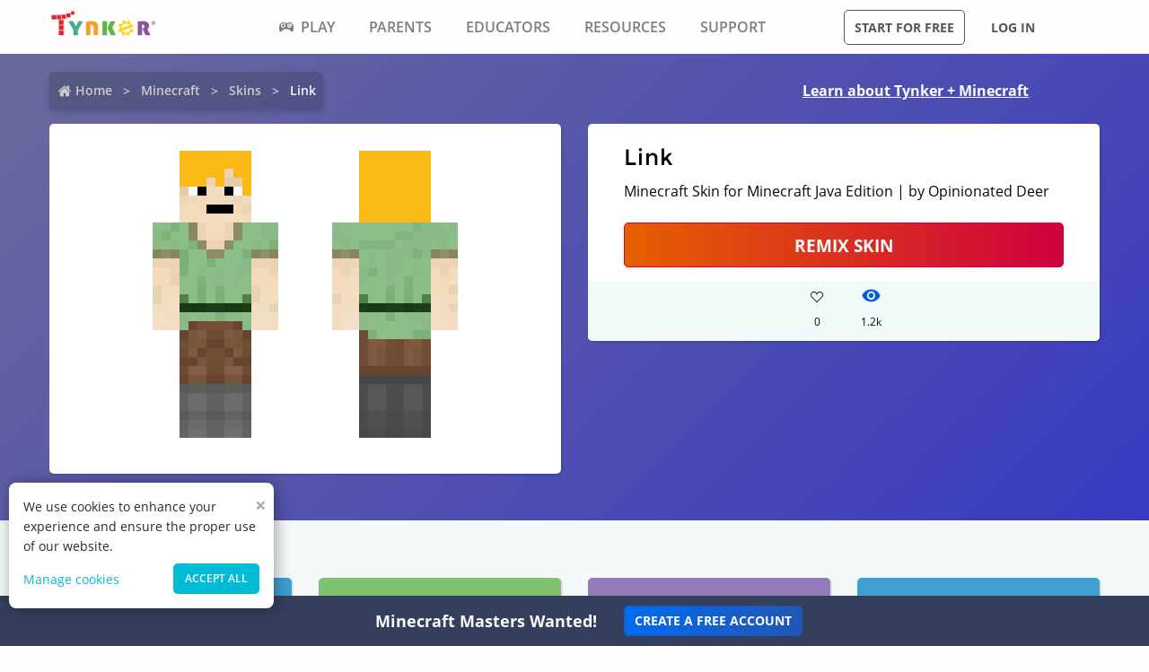

--- FILE ---
content_type: application/javascript; charset=UTF-8
request_url: https://www.tynker.com/_next/static/chunks/5385-071a0f6668480289.js
body_size: 11297
content:
(self.webpackChunk_N_E=self.webpackChunk_N_E||[]).push([[5385],{47084:function(e){e.exports=function(){"use strict";function e(e,t){for(var n=0;n<t.length;n++){var r=t[n];r.enumerable=r.enumerable||!1,r.configurable=!0,"value"in r&&(r.writable=!0),Object.defineProperty(e,r.key,r)}}function t(t,n,r){return n&&e(t.prototype,n),r&&e(t,r),t}function n(e,t){if(e){if("string"===typeof e)return r(e,t);var n=Object.prototype.toString.call(e).slice(8,-1);return"Object"===n&&e.constructor&&(n=e.constructor.name),"Map"===n||"Set"===n?Array.from(e):"Arguments"===n||/^(?:Ui|I)nt(?:8|16|32)(?:Clamped)?Array$/.test(n)?r(e,t):void 0}}function r(e,t){(null==t||t>e.length)&&(t=e.length);for(var n=0,r=new Array(t);n<t;n++)r[n]=e[n];return r}function i(e,t){var r;if("undefined"===typeof Symbol||null==e[Symbol.iterator]){if(Array.isArray(e)||(r=n(e))||t&&e&&"number"===typeof e.length){r&&(e=r);var i=0;return function(){return i>=e.length?{done:!0}:{done:!1,value:e[i++]}}}throw new TypeError("Invalid attempt to iterate non-iterable instance.\nIn order to be iterable, non-array objects must have a [Symbol.iterator]() method.")}return(r=e[Symbol.iterator]()).next.bind(r)}function s(e){var t={exports:{}};return e(t,t.exports),t.exports}var l=s((function(e){function t(){return{baseUrl:null,breaks:!1,gfm:!0,headerIds:!0,headerPrefix:"",highlight:null,langPrefix:"language-",mangle:!0,pedantic:!1,renderer:null,sanitize:!1,sanitizer:null,silent:!1,smartLists:!1,smartypants:!1,tokenizer:null,walkTokens:null,xhtml:!1}}function n(t){e.exports.defaults=t}e.exports={defaults:t(),getDefaults:t,changeDefaults:n}})),a=/[&<>"']/,o=/[&<>"']/g,c=/[<>"']|&(?!#?\w+;)/,u=/[<>"']|&(?!#?\w+;)/g,p={"&":"&amp;","<":"&lt;",">":"&gt;",'"':"&quot;","'":"&#39;"},h=function(e){return p[e]};function g(e,t){if(t){if(a.test(e))return e.replace(o,h)}else if(c.test(e))return e.replace(u,h);return e}var f=/&(#(?:\d+)|(?:#x[0-9A-Fa-f]+)|(?:\w+));?/gi;function d(e){return e.replace(f,(function(e,t){return"colon"===(t=t.toLowerCase())?":":"#"===t.charAt(0)?"x"===t.charAt(1)?String.fromCharCode(parseInt(t.substring(2),16)):String.fromCharCode(+t.substring(1)):""}))}var k=/(^|[^\[])\^/g;function b(e,t){e=e.source||e,t=t||"";var n={replace:function(t,r){return r=(r=r.source||r).replace(k,"$1"),e=e.replace(t,r),n},getRegex:function(){return new RegExp(e,t)}};return n}var m=/[^\w:]/g,x=/^$|^[a-z][a-z0-9+.-]*:|^[?#]/i;function v(e,t,n){if(e){var r;try{r=decodeURIComponent(d(n)).replace(m,"").toLowerCase()}catch(i){return null}if(0===r.indexOf("javascript:")||0===r.indexOf("vbscript:")||0===r.indexOf("data:"))return null}t&&!x.test(n)&&(n=S(t,n));try{n=encodeURI(n).replace(/%25/g,"%")}catch(i){return null}return n}var w={},_=/^[^:]+:\/*[^/]*$/,y=/^([^:]+:)[\s\S]*$/,z=/^([^:]+:\/*[^/]*)[\s\S]*$/;function S(e,t){w[" "+e]||(_.test(e)?w[" "+e]=e+"/":w[" "+e]=R(e,"/",!0));var n=-1===(e=w[" "+e]).indexOf(":");return"//"===t.substring(0,2)?n?t:e.replace(y,"$1")+t:"/"===t.charAt(0)?n?t:e.replace(z,"$1")+t:e+t}function $(e){for(var t,n,r=1;r<arguments.length;r++)for(n in t=arguments[r])Object.prototype.hasOwnProperty.call(t,n)&&(e[n]=t[n]);return e}function A(e,t){var n=e.replace(/\|/g,(function(e,t,n){for(var r=!1,i=t;--i>=0&&"\\"===n[i];)r=!r;return r?"|":" |"})).split(/ \|/),r=0;if(n.length>t)n.splice(t);else for(;n.length<t;)n.push("");for(;r<n.length;r++)n[r]=n[r].trim().replace(/\\\|/g,"|");return n}function R(e,t,n){var r=e.length;if(0===r)return"";for(var i=0;i<r;){var s=e.charAt(r-i-1);if(s!==t||n){if(s===t||!n)break;i++}else i++}return e.substr(0,r-i)}function T(e,t){if(-1===e.indexOf(t[1]))return-1;for(var n=e.length,r=0,i=0;i<n;i++)if("\\"===e[i])i++;else if(e[i]===t[0])r++;else if(e[i]===t[1]&&--r<0)return i;return-1}function I(e){e&&e.sanitize&&!e.silent&&console.warn("marked(): sanitize and sanitizer parameters are deprecated since version 0.7.0, should not be used and will be removed in the future. Read more here: https://marked.js.org/#/USING_ADVANCED.md#options")}function Z(e,t){if(t<1)return"";for(var n="";t>1;)1&t&&(n+=e),t>>=1,e+=e;return n+e}var q={escape:g,unescape:d,edit:b,cleanUrl:v,resolveUrl:S,noopTest:{exec:function(){}},merge:$,splitCells:A,rtrim:R,findClosingBracket:T,checkSanitizeDeprecation:I,repeatString:Z},C=l.defaults,O=q.rtrim,U=q.splitCells,E=q.escape,j=q.findClosingBracket;function D(e,t,n){var r=t.href,i=t.title?E(t.title):null,s=e[1].replace(/\\([\[\]])/g,"$1");return"!"!==e[0].charAt(0)?{type:"link",raw:n,href:r,title:i,text:s}:{type:"image",raw:n,href:r,title:i,text:E(s)}}function P(e,t){var n=e.match(/^(\s+)(?:```)/);if(null===n)return t;var r=n[1];return t.split("\n").map((function(e){var t=e.match(/^\s+/);return null===t?e:t[0].length>=r.length?e.slice(r.length):e})).join("\n")}var L=function(){function e(e){this.options=e||C}var t=e.prototype;return t.space=function(e){var t=this.rules.block.newline.exec(e);if(t)return t[0].length>1?{type:"space",raw:t[0]}:{raw:"\n"}},t.code=function(e,t){var n=this.rules.block.code.exec(e);if(n){var r=t[t.length-1];if(r&&"paragraph"===r.type)return{raw:n[0],text:n[0].trimRight()};var i=n[0].replace(/^ {1,4}/gm,"");return{type:"code",raw:n[0],codeBlockStyle:"indented",text:this.options.pedantic?i:O(i,"\n")}}},t.fences=function(e){var t=this.rules.block.fences.exec(e);if(t){var n=t[0],r=P(n,t[3]||"");return{type:"code",raw:n,lang:t[2]?t[2].trim():t[2],text:r}}},t.heading=function(e){var t=this.rules.block.heading.exec(e);if(t){var n=t[2].trim();if(/#$/.test(n)){var r=O(n,"#");this.options.pedantic?n=r.trim():r&&!/ $/.test(r)||(n=r.trim())}return{type:"heading",raw:t[0],depth:t[1].length,text:n}}},t.nptable=function(e){var t=this.rules.block.nptable.exec(e);if(t){var n={type:"table",header:U(t[1].replace(/^ *| *\| *$/g,"")),align:t[2].replace(/^ *|\| *$/g,"").split(/ *\| */),cells:t[3]?t[3].replace(/\n$/,"").split("\n"):[],raw:t[0]};if(n.header.length===n.align.length){var r,i=n.align.length;for(r=0;r<i;r++)/^ *-+: *$/.test(n.align[r])?n.align[r]="right":/^ *:-+: *$/.test(n.align[r])?n.align[r]="center":/^ *:-+ *$/.test(n.align[r])?n.align[r]="left":n.align[r]=null;for(i=n.cells.length,r=0;r<i;r++)n.cells[r]=U(n.cells[r],n.header.length);return n}}},t.hr=function(e){var t=this.rules.block.hr.exec(e);if(t)return{type:"hr",raw:t[0]}},t.blockquote=function(e){var t=this.rules.block.blockquote.exec(e);if(t){var n=t[0].replace(/^ *> ?/gm,"");return{type:"blockquote",raw:t[0],text:n}}},t.list=function(e){var t=this.rules.block.list.exec(e);if(t){var n,r,i,s,l,a,o,c,u=t[0],p=t[2],h=p.length>1,g={type:"list",raw:u,ordered:h,start:h?+p.slice(0,-1):"",loose:!1,items:[]},f=t[0].match(this.rules.block.item),d=!1,k=f.length;i=this.rules.block.listItemStart.exec(f[0]);for(var b=0;b<k;b++){if(u=n=f[b],b!==k-1){if(s=this.rules.block.listItemStart.exec(f[b+1]),this.options.pedantic?s[1].length>i[1].length:s[1].length>i[0].length||s[1].length>3){f.splice(b,2,f[b]+"\n"+f[b+1]),b--,k--;continue}(!this.options.pedantic||this.options.smartLists?s[2][s[2].length-1]!==p[p.length-1]:h===(1===s[2].length))&&(l=f.slice(b+1).join("\n"),g.raw=g.raw.substring(0,g.raw.length-l.length),b=k-1),i=s}r=n.length,~(n=n.replace(/^ *([*+-]|\d+[.)]) ?/,"")).indexOf("\n ")&&(r-=n.length,n=this.options.pedantic?n.replace(/^ {1,4}/gm,""):n.replace(new RegExp("^ {1,"+r+"}","gm"),"")),a=d||/\n\n(?!\s*$)/.test(n),b!==k-1&&(d="\n"===n.charAt(n.length-1),a||(a=d)),a&&(g.loose=!0),this.options.gfm&&(c=void 0,(o=/^\[[ xX]\] /.test(n))&&(c=" "!==n[1],n=n.replace(/^\[[ xX]\] +/,""))),g.items.push({type:"list_item",raw:u,task:o,checked:c,loose:a,text:n})}return g}},t.html=function(e){var t=this.rules.block.html.exec(e);if(t)return{type:this.options.sanitize?"paragraph":"html",raw:t[0],pre:!this.options.sanitizer&&("pre"===t[1]||"script"===t[1]||"style"===t[1]),text:this.options.sanitize?this.options.sanitizer?this.options.sanitizer(t[0]):E(t[0]):t[0]}},t.def=function(e){var t=this.rules.block.def.exec(e);if(t)return t[3]&&(t[3]=t[3].substring(1,t[3].length-1)),{tag:t[1].toLowerCase().replace(/\s+/g," "),raw:t[0],href:t[2],title:t[3]}},t.table=function(e){var t=this.rules.block.table.exec(e);if(t){var n={type:"table",header:U(t[1].replace(/^ *| *\| *$/g,"")),align:t[2].replace(/^ *|\| *$/g,"").split(/ *\| */),cells:t[3]?t[3].replace(/\n$/,"").split("\n"):[]};if(n.header.length===n.align.length){n.raw=t[0];var r,i=n.align.length;for(r=0;r<i;r++)/^ *-+: *$/.test(n.align[r])?n.align[r]="right":/^ *:-+: *$/.test(n.align[r])?n.align[r]="center":/^ *:-+ *$/.test(n.align[r])?n.align[r]="left":n.align[r]=null;for(i=n.cells.length,r=0;r<i;r++)n.cells[r]=U(n.cells[r].replace(/^ *\| *| *\| *$/g,""),n.header.length);return n}}},t.lheading=function(e){var t=this.rules.block.lheading.exec(e);if(t)return{type:"heading",raw:t[0],depth:"="===t[2].charAt(0)?1:2,text:t[1]}},t.paragraph=function(e){var t=this.rules.block.paragraph.exec(e);if(t)return{type:"paragraph",raw:t[0],text:"\n"===t[1].charAt(t[1].length-1)?t[1].slice(0,-1):t[1]}},t.text=function(e,t){var n=this.rules.block.text.exec(e);if(n){var r=t[t.length-1];return r&&"text"===r.type?{raw:n[0],text:n[0]}:{type:"text",raw:n[0],text:n[0]}}},t.escape=function(e){var t=this.rules.inline.escape.exec(e);if(t)return{type:"escape",raw:t[0],text:E(t[1])}},t.tag=function(e,t,n){var r=this.rules.inline.tag.exec(e);if(r)return!t&&/^<a /i.test(r[0])?t=!0:t&&/^<\/a>/i.test(r[0])&&(t=!1),!n&&/^<(pre|code|kbd|script)(\s|>)/i.test(r[0])?n=!0:n&&/^<\/(pre|code|kbd|script)(\s|>)/i.test(r[0])&&(n=!1),{type:this.options.sanitize?"text":"html",raw:r[0],inLink:t,inRawBlock:n,text:this.options.sanitize?this.options.sanitizer?this.options.sanitizer(r[0]):E(r[0]):r[0]}},t.link=function(e){var t=this.rules.inline.link.exec(e);if(t){var n=t[2].trim();if(!this.options.pedantic&&/^</.test(n)){if(!/>$/.test(n))return;var r=O(n.slice(0,-1),"\\");if((n.length-r.length)%2===0)return}else{var i=j(t[2],"()");if(i>-1){var s=(0===t[0].indexOf("!")?5:4)+t[1].length+i;t[2]=t[2].substring(0,i),t[0]=t[0].substring(0,s).trim(),t[3]=""}}var l=t[2],a="";if(this.options.pedantic){var o=/^([^'"]*[^\s])\s+(['"])(.*)\2/.exec(l);o&&(l=o[1],a=o[3])}else a=t[3]?t[3].slice(1,-1):"";return l=l.trim(),/^</.test(l)&&(l=this.options.pedantic&&!/>$/.test(n)?l.slice(1):l.slice(1,-1)),D(t,{href:l?l.replace(this.rules.inline._escapes,"$1"):l,title:a?a.replace(this.rules.inline._escapes,"$1"):a},t[0])}},t.reflink=function(e,t){var n;if((n=this.rules.inline.reflink.exec(e))||(n=this.rules.inline.nolink.exec(e))){var r=(n[2]||n[1]).replace(/\s+/g," ");if(!(r=t[r.toLowerCase()])||!r.href){var i=n[0].charAt(0);return{type:"text",raw:i,text:i}}return D(n,r,n[0])}},t.strong=function(e,t,n){void 0===n&&(n="");var r=this.rules.inline.strong.start.exec(e);if(r&&(!r[1]||r[1]&&(""===n||this.rules.inline.punctuation.exec(n)))){t=t.slice(-1*e.length);var i,s="**"===r[0]?this.rules.inline.strong.endAst:this.rules.inline.strong.endUnd;for(s.lastIndex=0;null!=(r=s.exec(t));)if(i=this.rules.inline.strong.middle.exec(t.slice(0,r.index+3)))return{type:"strong",raw:e.slice(0,i[0].length),text:e.slice(2,i[0].length-2)}}},t.em=function(e,t,n){void 0===n&&(n="");var r=this.rules.inline.em.start.exec(e);if(r&&(!r[1]||r[1]&&(""===n||this.rules.inline.punctuation.exec(n)))){t=t.slice(-1*e.length);var i,s="*"===r[0]?this.rules.inline.em.endAst:this.rules.inline.em.endUnd;for(s.lastIndex=0;null!=(r=s.exec(t));)if(i=this.rules.inline.em.middle.exec(t.slice(0,r.index+2)))return{type:"em",raw:e.slice(0,i[0].length),text:e.slice(1,i[0].length-1)}}},t.codespan=function(e){var t=this.rules.inline.code.exec(e);if(t){var n=t[2].replace(/\n/g," "),r=/[^ ]/.test(n),i=/^ /.test(n)&&/ $/.test(n);return r&&i&&(n=n.substring(1,n.length-1)),n=E(n,!0),{type:"codespan",raw:t[0],text:n}}},t.br=function(e){var t=this.rules.inline.br.exec(e);if(t)return{type:"br",raw:t[0]}},t.del=function(e){var t=this.rules.inline.del.exec(e);if(t)return{type:"del",raw:t[0],text:t[2]}},t.autolink=function(e,t){var n,r,i=this.rules.inline.autolink.exec(e);if(i)return r="@"===i[2]?"mailto:"+(n=E(this.options.mangle?t(i[1]):i[1])):n=E(i[1]),{type:"link",raw:i[0],text:n,href:r,tokens:[{type:"text",raw:n,text:n}]}},t.url=function(e,t){var n;if(n=this.rules.inline.url.exec(e)){var r,i;if("@"===n[2])i="mailto:"+(r=E(this.options.mangle?t(n[0]):n[0]));else{var s;do{s=n[0],n[0]=this.rules.inline._backpedal.exec(n[0])[0]}while(s!==n[0]);r=E(n[0]),i="www."===n[1]?"http://"+r:r}return{type:"link",raw:n[0],text:r,href:i,tokens:[{type:"text",raw:r,text:r}]}}},t.inlineText=function(e,t,n){var r,i=this.rules.inline.text.exec(e);if(i)return r=t?this.options.sanitize?this.options.sanitizer?this.options.sanitizer(i[0]):E(i[0]):i[0]:E(this.options.smartypants?n(i[0]):i[0]),{type:"text",raw:i[0],text:r}},e}(),N=q.noopTest,B=q.edit,F=q.merge,M={newline:/^(?: *(?:\n|$))+/,code:/^( {4}[^\n]+(?:\n(?: *(?:\n|$))*)?)+/,fences:/^ {0,3}(`{3,}(?=[^`\n]*\n)|~{3,})([^\n]*)\n(?:|([\s\S]*?)\n)(?: {0,3}\1[~`]* *(?:\n+|$)|$)/,hr:/^ {0,3}((?:- *){3,}|(?:_ *){3,}|(?:\* *){3,})(?:\n+|$)/,heading:/^ {0,3}(#{1,6})(?=\s|$)(.*)(?:\n+|$)/,blockquote:/^( {0,3}> ?(paragraph|[^\n]*)(?:\n|$))+/,list:/^( {0,3})(bull) [\s\S]+?(?:hr|def|\n{2,}(?! )(?! {0,3}bull )\n*|\s*$)/,html:"^ {0,3}(?:<(script|pre|style)[\\s>][\\s\\S]*?(?:</\\1>[^\\n]*\\n+|$)|comment[^\\n]*(\\n+|$)|<\\?[\\s\\S]*?(?:\\?>\\n*|$)|<![A-Z][\\s\\S]*?(?:>\\n*|$)|<!\\[CDATA\\[[\\s\\S]*?(?:\\]\\]>\\n*|$)|</?(tag)(?: +|\\n|/?>)[\\s\\S]*?(?:\\n{2,}|$)|<(?!script|pre|style)([a-z][\\w-]*)(?:attribute)*? */?>(?=[ \\t]*(?:\\n|$))[\\s\\S]*?(?:\\n{2,}|$)|</(?!script|pre|style)[a-z][\\w-]*\\s*>(?=[ \\t]*(?:\\n|$))[\\s\\S]*?(?:\\n{2,}|$))",def:/^ {0,3}\[(label)\]: *\n? *<?([^\s>]+)>?(?:(?: +\n? *| *\n *)(title))? *(?:\n+|$)/,nptable:N,table:N,lheading:/^([^\n]+)\n {0,3}(=+|-+) *(?:\n+|$)/,_paragraph:/^([^\n]+(?:\n(?!hr|heading|lheading|blockquote|fences|list|html| +\n)[^\n]+)*)/,text:/^[^\n]+/,_label:/(?!\s*\])(?:\\[\[\]]|[^\[\]])+/,_title:/(?:"(?:\\"?|[^"\\])*"|'[^'\n]*(?:\n[^'\n]+)*\n?'|\([^()]*\))/};M.def=B(M.def).replace("label",M._label).replace("title",M._title).getRegex(),M.bullet=/(?:[*+-]|\d{1,9}[.)])/,M.item=/^( *)(bull) ?[^\n]*(?:\n(?! *bull ?)[^\n]*)*/,M.item=B(M.item,"gm").replace(/bull/g,M.bullet).getRegex(),M.listItemStart=B(/^( *)(bull)/).replace("bull",M.bullet).getRegex(),M.list=B(M.list).replace(/bull/g,M.bullet).replace("hr","\\n+(?=\\1?(?:(?:- *){3,}|(?:_ *){3,}|(?:\\* *){3,})(?:\\n+|$))").replace("def","\\n+(?="+M.def.source+")").getRegex(),M._tag="address|article|aside|base|basefont|blockquote|body|caption|center|col|colgroup|dd|details|dialog|dir|div|dl|dt|fieldset|figcaption|figure|footer|form|frame|frameset|h[1-6]|head|header|hr|html|iframe|legend|li|link|main|menu|menuitem|meta|nav|noframes|ol|optgroup|option|p|param|section|source|summary|table|tbody|td|tfoot|th|thead|title|tr|track|ul",M._comment=/<!--(?!-?>)[\s\S]*?(?:-->|$)/,M.html=B(M.html,"i").replace("comment",M._comment).replace("tag",M._tag).replace("attribute",/ +[a-zA-Z:_][\w.:-]*(?: *= *"[^"\n]*"| *= *'[^'\n]*'| *= *[^\s"'=<>`]+)?/).getRegex(),M.paragraph=B(M._paragraph).replace("hr",M.hr).replace("heading"," {0,3}#{1,6} ").replace("|lheading","").replace("blockquote"," {0,3}>").replace("fences"," {0,3}(?:`{3,}(?=[^`\\n]*\\n)|~{3,})[^\\n]*\\n").replace("list"," {0,3}(?:[*+-]|1[.)]) ").replace("html","</?(?:tag)(?: +|\\n|/?>)|<(?:script|pre|style|!--)").replace("tag",M._tag).getRegex(),M.blockquote=B(M.blockquote).replace("paragraph",M.paragraph).getRegex(),M.normal=F({},M),M.gfm=F({},M.normal,{nptable:"^ *([^|\\n ].*\\|.*)\\n {0,3}([-:]+ *\\|[-| :]*)(?:\\n((?:(?!\\n|hr|heading|blockquote|code|fences|list|html).*(?:\\n|$))*)\\n*|$)",table:"^ *\\|(.+)\\n {0,3}\\|?( *[-:]+[-| :]*)(?:\\n *((?:(?!\\n|hr|heading|blockquote|code|fences|list|html).*(?:\\n|$))*)\\n*|$)"}),M.gfm.nptable=B(M.gfm.nptable).replace("hr",M.hr).replace("heading"," {0,3}#{1,6} ").replace("blockquote"," {0,3}>").replace("code"," {4}[^\\n]").replace("fences"," {0,3}(?:`{3,}(?=[^`\\n]*\\n)|~{3,})[^\\n]*\\n").replace("list"," {0,3}(?:[*+-]|1[.)]) ").replace("html","</?(?:tag)(?: +|\\n|/?>)|<(?:script|pre|style|!--)").replace("tag",M._tag).getRegex(),M.gfm.table=B(M.gfm.table).replace("hr",M.hr).replace("heading"," {0,3}#{1,6} ").replace("blockquote"," {0,3}>").replace("code"," {4}[^\\n]").replace("fences"," {0,3}(?:`{3,}(?=[^`\\n]*\\n)|~{3,})[^\\n]*\\n").replace("list"," {0,3}(?:[*+-]|1[.)]) ").replace("html","</?(?:tag)(?: +|\\n|/?>)|<(?:script|pre|style|!--)").replace("tag",M._tag).getRegex(),M.pedantic=F({},M.normal,{html:B("^ *(?:comment *(?:\\n|\\s*$)|<(tag)[\\s\\S]+?</\\1> *(?:\\n{2,}|\\s*$)|<tag(?:\"[^\"]*\"|'[^']*'|\\s[^'\"/>\\s]*)*?/?> *(?:\\n{2,}|\\s*$))").replace("comment",M._comment).replace(/tag/g,"(?!(?:a|em|strong|small|s|cite|q|dfn|abbr|data|time|code|var|samp|kbd|sub|sup|i|b|u|mark|ruby|rt|rp|bdi|bdo|span|br|wbr|ins|del|img)\\b)\\w+(?!:|[^\\w\\s@]*@)\\b").getRegex(),def:/^ *\[([^\]]+)\]: *<?([^\s>]+)>?(?: +(["(][^\n]+[")]))? *(?:\n+|$)/,heading:/^(#{1,6})(.*)(?:\n+|$)/,fences:N,paragraph:B(M.normal._paragraph).replace("hr",M.hr).replace("heading"," *#{1,6} *[^\n]").replace("lheading",M.lheading).replace("blockquote"," {0,3}>").replace("|fences","").replace("|list","").replace("|html","").getRegex()});var X={escape:/^\\([!"#$%&'()*+,\-./:;<=>?@\[\]\\^_`{|}~])/,autolink:/^<(scheme:[^\s\x00-\x1f<>]*|email)>/,url:N,tag:"^comment|^</[a-zA-Z][\\w:-]*\\s*>|^<[a-zA-Z][\\w-]*(?:attribute)*?\\s*/?>|^<\\?[\\s\\S]*?\\?>|^<![a-zA-Z]+\\s[\\s\\S]*?>|^<!\\[CDATA\\[[\\s\\S]*?\\]\\]>",link:/^!?\[(label)\]\(\s*(href)(?:\s+(title))?\s*\)/,reflink:/^!?\[(label)\]\[(?!\s*\])((?:\\[\[\]]?|[^\[\]\\])+)\]/,nolink:/^!?\[(?!\s*\])((?:\[[^\[\]]*\]|\\[\[\]]|[^\[\]])*)\](?:\[\])?/,reflinkSearch:"reflink|nolink(?!\\()",strong:{start:/^(?:(\*\*(?=[*punctuation]))|\*\*)(?![\s])|__/,middle:/^\*\*(?:(?:(?!overlapSkip)(?:[^*]|\\\*)|overlapSkip)|\*(?:(?!overlapSkip)(?:[^*]|\\\*)|overlapSkip)*?\*)+?\*\*$|^__(?![\s])((?:(?:(?!overlapSkip)(?:[^_]|\\_)|overlapSkip)|_(?:(?!overlapSkip)(?:[^_]|\\_)|overlapSkip)*?_)+?)__$/,endAst:/[^punctuation\s]\*\*(?!\*)|[punctuation]\*\*(?!\*)(?:(?=[punctuation_\s]|$))/,endUnd:/[^\s]__(?!_)(?:(?=[punctuation*\s])|$)/},em:{start:/^(?:(\*(?=[punctuation]))|\*)(?![*\s])|_/,middle:/^\*(?:(?:(?!overlapSkip)(?:[^*]|\\\*)|overlapSkip)|\*(?:(?!overlapSkip)(?:[^*]|\\\*)|overlapSkip)*?\*)+?\*$|^_(?![_\s])(?:(?:(?!overlapSkip)(?:[^_]|\\_)|overlapSkip)|_(?:(?!overlapSkip)(?:[^_]|\\_)|overlapSkip)*?_)+?_$/,endAst:/[^punctuation\s]\*(?!\*)|[punctuation]\*(?!\*)(?:(?=[punctuation_\s]|$))/,endUnd:/[^\s]_(?!_)(?:(?=[punctuation*\s])|$)/},code:/^(`+)([^`]|[^`][\s\S]*?[^`])\1(?!`)/,br:/^( {2,}|\\)\n(?!\s*$)/,del:N,text:/^(`+|[^`])(?:(?= {2,}\n)|[\s\S]*?(?:(?=[\\<!\[`*]|\b_|$)|[^ ](?= {2,}\n)))/,punctuation:/^([\s*punctuation])/,_punctuation:"!\"#$%&'()+\\-.,/:;<=>?@\\[\\]`^{|}~"};X.punctuation=B(X.punctuation).replace(/punctuation/g,X._punctuation).getRegex(),X._blockSkip="\\[[^\\]]*?\\]\\([^\\)]*?\\)|`[^`]*?`|<[^>]*?>",X._overlapSkip="__[^_]*?__|\\*\\*\\[^\\*\\]*?\\*\\*",X._comment=B(M._comment).replace("(?:--\x3e|$)","--\x3e").getRegex(),X.em.start=B(X.em.start).replace(/punctuation/g,X._punctuation).getRegex(),X.em.middle=B(X.em.middle).replace(/punctuation/g,X._punctuation).replace(/overlapSkip/g,X._overlapSkip).getRegex(),X.em.endAst=B(X.em.endAst,"g").replace(/punctuation/g,X._punctuation).getRegex(),X.em.endUnd=B(X.em.endUnd,"g").replace(/punctuation/g,X._punctuation).getRegex(),X.strong.start=B(X.strong.start).replace(/punctuation/g,X._punctuation).getRegex(),X.strong.middle=B(X.strong.middle).replace(/punctuation/g,X._punctuation).replace(/overlapSkip/g,X._overlapSkip).getRegex(),X.strong.endAst=B(X.strong.endAst,"g").replace(/punctuation/g,X._punctuation).getRegex(),X.strong.endUnd=B(X.strong.endUnd,"g").replace(/punctuation/g,X._punctuation).getRegex(),X.blockSkip=B(X._blockSkip,"g").getRegex(),X.overlapSkip=B(X._overlapSkip,"g").getRegex(),X._escapes=/\\([!"#$%&'()*+,\-./:;<=>?@\[\]\\^_`{|}~])/g,X._scheme=/[a-zA-Z][a-zA-Z0-9+.-]{1,31}/,X._email=/[a-zA-Z0-9.!#$%&'*+/=?^_`{|}~-]+(@)[a-zA-Z0-9](?:[a-zA-Z0-9-]{0,61}[a-zA-Z0-9])?(?:\.[a-zA-Z0-9](?:[a-zA-Z0-9-]{0,61}[a-zA-Z0-9])?)+(?![-_])/,X.autolink=B(X.autolink).replace("scheme",X._scheme).replace("email",X._email).getRegex(),X._attribute=/\s+[a-zA-Z:_][\w.:-]*(?:\s*=\s*"[^"]*"|\s*=\s*'[^']*'|\s*=\s*[^\s"'=<>`]+)?/,X.tag=B(X.tag).replace("comment",X._comment).replace("attribute",X._attribute).getRegex(),X._label=/(?:\[(?:\\.|[^\[\]\\])*\]|\\.|`[^`]*`|[^\[\]\\`])*?/,X._href=/<(?:\\.|[^\n<>\\])+>|[^\s\x00-\x1f]*/,X._title=/"(?:\\"?|[^"\\])*"|'(?:\\'?|[^'\\])*'|\((?:\\\)?|[^)\\])*\)/,X.link=B(X.link).replace("label",X._label).replace("href",X._href).replace("title",X._title).getRegex(),X.reflink=B(X.reflink).replace("label",X._label).getRegex(),X.reflinkSearch=B(X.reflinkSearch,"g").replace("reflink",X.reflink).replace("nolink",X.nolink).getRegex(),X.normal=F({},X),X.pedantic=F({},X.normal,{strong:{start:/^__|\*\*/,middle:/^__(?=\S)([\s\S]*?\S)__(?!_)|^\*\*(?=\S)([\s\S]*?\S)\*\*(?!\*)/,endAst:/\*\*(?!\*)/g,endUnd:/__(?!_)/g},em:{start:/^_|\*/,middle:/^()\*(?=\S)([\s\S]*?\S)\*(?!\*)|^_(?=\S)([\s\S]*?\S)_(?!_)/,endAst:/\*(?!\*)/g,endUnd:/_(?!_)/g},link:B(/^!?\[(label)\]\((.*?)\)/).replace("label",X._label).getRegex(),reflink:B(/^!?\[(label)\]\s*\[([^\]]*)\]/).replace("label",X._label).getRegex()}),X.gfm=F({},X.normal,{escape:B(X.escape).replace("])","~|])").getRegex(),_extended_email:/[A-Za-z0-9._+-]+(@)[a-zA-Z0-9-_]+(?:\.[a-zA-Z0-9-_]*[a-zA-Z0-9])+(?![-_])/,url:/^((?:ftp|https?):\/\/|www\.)(?:[a-zA-Z0-9\-]+\.?)+[^\s<]*|^email/,_backpedal:/(?:[^?!.,:;*_~()&]+|\([^)]*\)|&(?![a-zA-Z0-9]+;$)|[?!.,:;*_~)]+(?!$))+/,del:/^(~~?)(?=[^\s~])([\s\S]*?[^\s~])\1(?=[^~]|$)/,text:/^([`~]+|[^`~])(?:(?= {2,}\n)|[\s\S]*?(?:(?=[\\<!\[`*~]|\b_|https?:\/\/|ftp:\/\/|www\.|$)|[^ ](?= {2,}\n)|[^a-zA-Z0-9.!#$%&'*+\/=?_`{\|}~-](?=[a-zA-Z0-9.!#$%&'*+\/=?_`{\|}~-]+@))|(?=[a-zA-Z0-9.!#$%&'*+\/=?_`{\|}~-]+@))/}),X.gfm.url=B(X.gfm.url,"i").replace("email",X.gfm._extended_email).getRegex(),X.breaks=F({},X.gfm,{br:B(X.br).replace("{2,}","*").getRegex(),text:B(X.gfm.text).replace("\\b_","\\b_| {2,}\\n").replace(/\{2,\}/g,"*").getRegex()});var G={block:M,inline:X},V=l.defaults,H=G.block,J=G.inline,K=q.repeatString;function Q(e){return e.replace(/---/g,"\u2014").replace(/--/g,"\u2013").replace(/(^|[-\u2014/(\[{"\s])'/g,"$1\u2018").replace(/'/g,"\u2019").replace(/(^|[-\u2014/(\[{\u2018\s])"/g,"$1\u201c").replace(/"/g,"\u201d").replace(/\.{3}/g,"\u2026")}function W(e){var t,n,r="",i=e.length;for(t=0;t<i;t++)n=e.charCodeAt(t),Math.random()>.5&&(n="x"+n.toString(16)),r+="&#"+n+";";return r}var Y=function(){function e(e){this.tokens=[],this.tokens.links=Object.create(null),this.options=e||V,this.options.tokenizer=this.options.tokenizer||new L,this.tokenizer=this.options.tokenizer,this.tokenizer.options=this.options;var t={block:H.normal,inline:J.normal};this.options.pedantic?(t.block=H.pedantic,t.inline=J.pedantic):this.options.gfm&&(t.block=H.gfm,this.options.breaks?t.inline=J.breaks:t.inline=J.gfm),this.tokenizer.rules=t}e.lex=function(t,n){return new e(n).lex(t)},e.lexInline=function(t,n){return new e(n).inlineTokens(t)};var n=e.prototype;return n.lex=function(e){return e=e.replace(/\r\n|\r/g,"\n").replace(/\t/g,"    "),this.blockTokens(e,this.tokens,!0),this.inline(this.tokens),this.tokens},n.blockTokens=function(e,t,n){var r,i,s,l;for(void 0===t&&(t=[]),void 0===n&&(n=!0),this.options.pedantic&&(e=e.replace(/^ +$/gm,""));e;)if(r=this.tokenizer.space(e))e=e.substring(r.raw.length),r.type&&t.push(r);else if(r=this.tokenizer.code(e,t))e=e.substring(r.raw.length),r.type?t.push(r):((l=t[t.length-1]).raw+="\n"+r.raw,l.text+="\n"+r.text);else if(r=this.tokenizer.fences(e))e=e.substring(r.raw.length),t.push(r);else if(r=this.tokenizer.heading(e))e=e.substring(r.raw.length),t.push(r);else if(r=this.tokenizer.nptable(e))e=e.substring(r.raw.length),t.push(r);else if(r=this.tokenizer.hr(e))e=e.substring(r.raw.length),t.push(r);else if(r=this.tokenizer.blockquote(e))e=e.substring(r.raw.length),r.tokens=this.blockTokens(r.text,[],n),t.push(r);else if(r=this.tokenizer.list(e)){for(e=e.substring(r.raw.length),s=r.items.length,i=0;i<s;i++)r.items[i].tokens=this.blockTokens(r.items[i].text,[],!1);t.push(r)}else if(r=this.tokenizer.html(e))e=e.substring(r.raw.length),t.push(r);else if(n&&(r=this.tokenizer.def(e)))e=e.substring(r.raw.length),this.tokens.links[r.tag]||(this.tokens.links[r.tag]={href:r.href,title:r.title});else if(r=this.tokenizer.table(e))e=e.substring(r.raw.length),t.push(r);else if(r=this.tokenizer.lheading(e))e=e.substring(r.raw.length),t.push(r);else if(n&&(r=this.tokenizer.paragraph(e)))e=e.substring(r.raw.length),t.push(r);else if(r=this.tokenizer.text(e,t))e=e.substring(r.raw.length),r.type?t.push(r):((l=t[t.length-1]).raw+="\n"+r.raw,l.text+="\n"+r.text);else if(e){var a="Infinite loop on byte: "+e.charCodeAt(0);if(this.options.silent){console.error(a);break}throw new Error(a)}return t},n.inline=function(e){var t,n,r,i,s,l,a=e.length;for(t=0;t<a;t++)switch((l=e[t]).type){case"paragraph":case"text":case"heading":l.tokens=[],this.inlineTokens(l.text,l.tokens);break;case"table":for(l.tokens={header:[],cells:[]},i=l.header.length,n=0;n<i;n++)l.tokens.header[n]=[],this.inlineTokens(l.header[n],l.tokens.header[n]);for(i=l.cells.length,n=0;n<i;n++)for(s=l.cells[n],l.tokens.cells[n]=[],r=0;r<s.length;r++)l.tokens.cells[n][r]=[],this.inlineTokens(s[r],l.tokens.cells[n][r]);break;case"blockquote":this.inline(l.tokens);break;case"list":for(i=l.items.length,n=0;n<i;n++)this.inline(l.items[n].tokens)}return e},n.inlineTokens=function(e,t,n,r){var i;void 0===t&&(t=[]),void 0===n&&(n=!1),void 0===r&&(r=!1);var s,l,a,o=e;if(this.tokens.links){var c=Object.keys(this.tokens.links);if(c.length>0)for(;null!=(s=this.tokenizer.rules.inline.reflinkSearch.exec(o));)c.includes(s[0].slice(s[0].lastIndexOf("[")+1,-1))&&(o=o.slice(0,s.index)+"["+K("a",s[0].length-2)+"]"+o.slice(this.tokenizer.rules.inline.reflinkSearch.lastIndex))}for(;null!=(s=this.tokenizer.rules.inline.blockSkip.exec(o));)o=o.slice(0,s.index)+"["+K("a",s[0].length-2)+"]"+o.slice(this.tokenizer.rules.inline.blockSkip.lastIndex);for(;e;)if(l||(a=""),l=!1,i=this.tokenizer.escape(e))e=e.substring(i.raw.length),t.push(i);else if(i=this.tokenizer.tag(e,n,r))e=e.substring(i.raw.length),n=i.inLink,r=i.inRawBlock,t.push(i);else if(i=this.tokenizer.link(e))e=e.substring(i.raw.length),"link"===i.type&&(i.tokens=this.inlineTokens(i.text,[],!0,r)),t.push(i);else if(i=this.tokenizer.reflink(e,this.tokens.links))e=e.substring(i.raw.length),"link"===i.type&&(i.tokens=this.inlineTokens(i.text,[],!0,r)),t.push(i);else if(i=this.tokenizer.strong(e,o,a))e=e.substring(i.raw.length),i.tokens=this.inlineTokens(i.text,[],n,r),t.push(i);else if(i=this.tokenizer.em(e,o,a))e=e.substring(i.raw.length),i.tokens=this.inlineTokens(i.text,[],n,r),t.push(i);else if(i=this.tokenizer.codespan(e))e=e.substring(i.raw.length),t.push(i);else if(i=this.tokenizer.br(e))e=e.substring(i.raw.length),t.push(i);else if(i=this.tokenizer.del(e))e=e.substring(i.raw.length),i.tokens=this.inlineTokens(i.text,[],n,r),t.push(i);else if(i=this.tokenizer.autolink(e,W))e=e.substring(i.raw.length),t.push(i);else if(n||!(i=this.tokenizer.url(e,W))){if(i=this.tokenizer.inlineText(e,r,Q))e=e.substring(i.raw.length),a=i.raw.slice(-1),l=!0,t.push(i);else if(e){var u="Infinite loop on byte: "+e.charCodeAt(0);if(this.options.silent){console.error(u);break}throw new Error(u)}}else e=e.substring(i.raw.length),t.push(i);return t},t(e,null,[{key:"rules",get:function(){return{block:H,inline:J}}}]),e}(),ee=l.defaults,te=q.cleanUrl,ne=q.escape,re=function(){function e(e){this.options=e||ee}var t=e.prototype;return t.code=function(e,t,n){var r=(t||"").match(/\S*/)[0];if(this.options.highlight){var i=this.options.highlight(e,r);null!=i&&i!==e&&(n=!0,e=i)}return e=e.replace(/\n$/,"")+"\n",r?'<pre><code class="'+this.options.langPrefix+ne(r,!0)+'">'+(n?e:ne(e,!0))+"</code></pre>\n":"<pre><code>"+(n?e:ne(e,!0))+"</code></pre>\n"},t.blockquote=function(e){return"<blockquote>\n"+e+"</blockquote>\n"},t.html=function(e){return e},t.heading=function(e,t,n,r){return this.options.headerIds?"<h"+t+' id="'+this.options.headerPrefix+r.slug(n)+'">'+e+"</h"+t+">\n":"<h"+t+">"+e+"</h"+t+">\n"},t.hr=function(){return this.options.xhtml?"<hr/>\n":"<hr>\n"},t.list=function(e,t,n){var r=t?"ol":"ul";return"<"+r+(t&&1!==n?' start="'+n+'"':"")+">\n"+e+"</"+r+">\n"},t.listitem=function(e){return"<li>"+e+"</li>\n"},t.checkbox=function(e){return"<input "+(e?'checked="" ':"")+'disabled="" type="checkbox"'+(this.options.xhtml?" /":"")+"> "},t.paragraph=function(e){return"<p>"+e+"</p>\n"},t.table=function(e,t){return t&&(t="<tbody>"+t+"</tbody>"),"<table>\n<thead>\n"+e+"</thead>\n"+t+"</table>\n"},t.tablerow=function(e){return"<tr>\n"+e+"</tr>\n"},t.tablecell=function(e,t){var n=t.header?"th":"td";return(t.align?"<"+n+' align="'+t.align+'">':"<"+n+">")+e+"</"+n+">\n"},t.strong=function(e){return"<strong>"+e+"</strong>"},t.em=function(e){return"<em>"+e+"</em>"},t.codespan=function(e){return"<code>"+e+"</code>"},t.br=function(){return this.options.xhtml?"<br/>":"<br>"},t.del=function(e){return"<del>"+e+"</del>"},t.link=function(e,t,n){if(null===(e=te(this.options.sanitize,this.options.baseUrl,e)))return n;var r='<a href="'+ne(e)+'"';return t&&(r+=' title="'+t+'"'),r+=">"+n+"</a>"},t.image=function(e,t,n){if(null===(e=te(this.options.sanitize,this.options.baseUrl,e)))return n;var r='<img src="'+e+'" alt="'+n+'"';return t&&(r+=' title="'+t+'"'),r+=this.options.xhtml?"/>":">"},t.text=function(e){return e},e}(),ie=function(){function e(){}var t=e.prototype;return t.strong=function(e){return e},t.em=function(e){return e},t.codespan=function(e){return e},t.del=function(e){return e},t.html=function(e){return e},t.text=function(e){return e},t.link=function(e,t,n){return""+n},t.image=function(e,t,n){return""+n},t.br=function(){return""},e}(),se=function(){function e(){this.seen={}}var t=e.prototype;return t.serialize=function(e){return e.toLowerCase().trim().replace(/<[!\/a-z].*?>/gi,"").replace(/[\u2000-\u206F\u2E00-\u2E7F\\'!"#$%&()*+,./:;<=>?@[\]^`{|}~]/g,"").replace(/\s/g,"-")},t.getNextSafeSlug=function(e,t){var n=e,r=0;if(this.seen.hasOwnProperty(n)){r=this.seen[e];do{n=e+"-"+ ++r}while(this.seen.hasOwnProperty(n))}return t||(this.seen[e]=r,this.seen[n]=0),n},t.slug=function(e,t){void 0===t&&(t={});var n=this.serialize(e);return this.getNextSafeSlug(n,t.dryrun)},e}(),le=l.defaults,ae=q.unescape,oe=function(){function e(e){this.options=e||le,this.options.renderer=this.options.renderer||new re,this.renderer=this.options.renderer,this.renderer.options=this.options,this.textRenderer=new ie,this.slugger=new se}e.parse=function(t,n){return new e(n).parse(t)},e.parseInline=function(t,n){return new e(n).parseInline(t)};var t=e.prototype;return t.parse=function(e,t){void 0===t&&(t=!0);var n,r,i,s,l,a,o,c,u,p,h,g,f,d,k,b,m,x,v="",w=e.length;for(n=0;n<w;n++)switch((p=e[n]).type){case"space":continue;case"hr":v+=this.renderer.hr();continue;case"heading":v+=this.renderer.heading(this.parseInline(p.tokens),p.depth,ae(this.parseInline(p.tokens,this.textRenderer)),this.slugger);continue;case"code":v+=this.renderer.code(p.text,p.lang,p.escaped);continue;case"table":for(c="",o="",s=p.header.length,r=0;r<s;r++)o+=this.renderer.tablecell(this.parseInline(p.tokens.header[r]),{header:!0,align:p.align[r]});for(c+=this.renderer.tablerow(o),u="",s=p.cells.length,r=0;r<s;r++){for(o="",l=(a=p.tokens.cells[r]).length,i=0;i<l;i++)o+=this.renderer.tablecell(this.parseInline(a[i]),{header:!1,align:p.align[i]});u+=this.renderer.tablerow(o)}v+=this.renderer.table(c,u);continue;case"blockquote":u=this.parse(p.tokens),v+=this.renderer.blockquote(u);continue;case"list":for(h=p.ordered,g=p.start,f=p.loose,s=p.items.length,u="",r=0;r<s;r++)b=(k=p.items[r]).checked,m=k.task,d="",k.task&&(x=this.renderer.checkbox(b),f?k.tokens.length>0&&"text"===k.tokens[0].type?(k.tokens[0].text=x+" "+k.tokens[0].text,k.tokens[0].tokens&&k.tokens[0].tokens.length>0&&"text"===k.tokens[0].tokens[0].type&&(k.tokens[0].tokens[0].text=x+" "+k.tokens[0].tokens[0].text)):k.tokens.unshift({type:"text",text:x}):d+=x),d+=this.parse(k.tokens,f),u+=this.renderer.listitem(d,m,b);v+=this.renderer.list(u,h,g);continue;case"html":v+=this.renderer.html(p.text);continue;case"paragraph":v+=this.renderer.paragraph(this.parseInline(p.tokens));continue;case"text":for(u=p.tokens?this.parseInline(p.tokens):p.text;n+1<w&&"text"===e[n+1].type;)u+="\n"+((p=e[++n]).tokens?this.parseInline(p.tokens):p.text);v+=t?this.renderer.paragraph(u):u;continue;default:var _='Token with "'+p.type+'" type was not found.';if(this.options.silent)return void console.error(_);throw new Error(_)}return v},t.parseInline=function(e,t){t=t||this.renderer;var n,r,i="",s=e.length;for(n=0;n<s;n++)switch((r=e[n]).type){case"escape":case"text":i+=t.text(r.text);break;case"html":i+=t.html(r.text);break;case"link":i+=t.link(r.href,r.title,this.parseInline(r.tokens,t));break;case"image":i+=t.image(r.href,r.title,r.text);break;case"strong":i+=t.strong(this.parseInline(r.tokens,t));break;case"em":i+=t.em(this.parseInline(r.tokens,t));break;case"codespan":i+=t.codespan(r.text);break;case"br":i+=t.br();break;case"del":i+=t.del(this.parseInline(r.tokens,t));break;default:var l='Token with "'+r.type+'" type was not found.';if(this.options.silent)return void console.error(l);throw new Error(l)}return i},e}(),ce=q.merge,ue=q.checkSanitizeDeprecation,pe=q.escape,he=l.getDefaults,ge=l.changeDefaults,fe=l.defaults;function de(e,t,n){if("undefined"===typeof e||null===e)throw new Error("marked(): input parameter is undefined or null");if("string"!==typeof e)throw new Error("marked(): input parameter is of type "+Object.prototype.toString.call(e)+", string expected");if("function"===typeof t&&(n=t,t=null),t=ce({},de.defaults,t||{}),ue(t),n){var r,i=t.highlight;try{r=Y.lex(e,t)}catch(o){return n(o)}var s=function(e){var s;if(!e)try{s=oe.parse(r,t)}catch(o){e=o}return t.highlight=i,e?n(e):n(null,s)};if(!i||i.length<3)return s();if(delete t.highlight,!r.length)return s();var l=0;return de.walkTokens(r,(function(e){"code"===e.type&&(l++,setTimeout((function(){i(e.text,e.lang,(function(t,n){if(t)return s(t);null!=n&&n!==e.text&&(e.text=n,e.escaped=!0),0===--l&&s()}))}),0))})),void(0===l&&s())}try{var a=Y.lex(e,t);return t.walkTokens&&de.walkTokens(a,t.walkTokens),oe.parse(a,t)}catch(o){if(o.message+="\nPlease report this to https://github.com/markedjs/marked.",t.silent)return"<p>An error occurred:</p><pre>"+pe(o.message+"",!0)+"</pre>";throw o}}return de.options=de.setOptions=function(e){return ce(de.defaults,e),ge(de.defaults),de},de.getDefaults=he,de.defaults=fe,de.use=function(e){var t=ce({},e);if(e.renderer&&function(){var n=de.defaults.renderer||new re,r=function(t){var r=n[t];n[t]=function(){for(var i=arguments.length,s=new Array(i),l=0;l<i;l++)s[l]=arguments[l];var a=e.renderer[t].apply(n,s);return!1===a&&(a=r.apply(n,s)),a}};for(var i in e.renderer)r(i);t.renderer=n}(),e.tokenizer&&function(){var n=de.defaults.tokenizer||new L,r=function(t){var r=n[t];n[t]=function(){for(var i=arguments.length,s=new Array(i),l=0;l<i;l++)s[l]=arguments[l];var a=e.tokenizer[t].apply(n,s);return!1===a&&(a=r.apply(n,s)),a}};for(var i in e.tokenizer)r(i);t.tokenizer=n}(),e.walkTokens){var n=de.defaults.walkTokens;t.walkTokens=function(t){e.walkTokens(t),n&&n(t)}}de.setOptions(t)},de.walkTokens=function(e,t){for(var n,r=i(e);!(n=r()).done;){var s=n.value;switch(t(s),s.type){case"table":for(var l,a=i(s.tokens.header);!(l=a()).done;){var o=l.value;de.walkTokens(o,t)}for(var c,u=i(s.tokens.cells);!(c=u()).done;)for(var p,h=i(c.value);!(p=h()).done;){var g=p.value;de.walkTokens(g,t)}break;case"list":de.walkTokens(s.items,t);break;default:s.tokens&&de.walkTokens(s.tokens,t)}}},de.parseInline=function(e,t){if("undefined"===typeof e||null===e)throw new Error("marked.parseInline(): input parameter is undefined or null");if("string"!==typeof e)throw new Error("marked.parseInline(): input parameter is of type "+Object.prototype.toString.call(e)+", string expected");t=ce({},de.defaults,t||{}),ue(t);try{var n=Y.lexInline(e,t);return t.walkTokens&&de.walkTokens(n,t.walkTokens),oe.parseInline(n,t)}catch(r){if(r.message+="\nPlease report this to https://github.com/markedjs/marked.",t.silent)return"<p>An error occurred:</p><pre>"+pe(r.message+"",!0)+"</pre>";throw r}},de.Parser=oe,de.parser=oe.parse,de.Renderer=re,de.TextRenderer=ie,de.Lexer=Y,de.lexer=Y.lex,de.Tokenizer=L,de.Slugger=se,de.parse=de,de}()},9008:function(e,t,n){e.exports=n(5443)}}]);